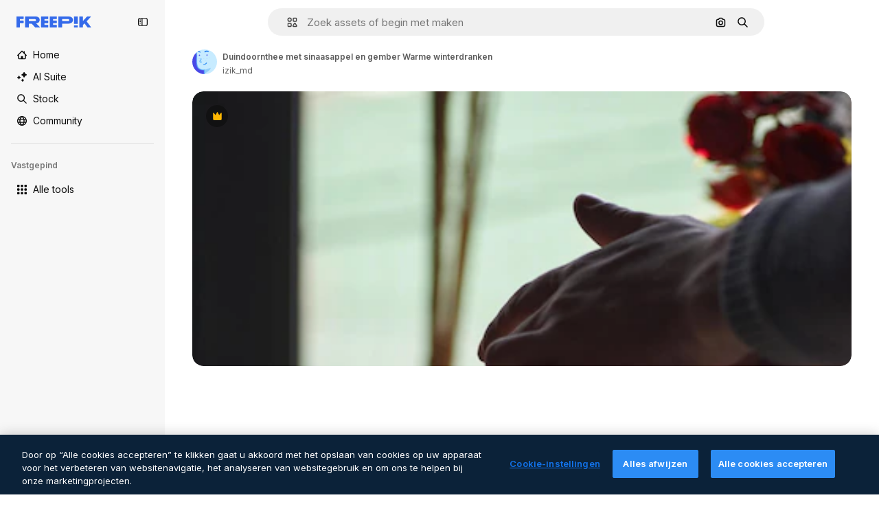

--- FILE ---
content_type: text/javascript
request_url: https://static.cdnpk.net/_next/static/chunks/4714.7ad3a6d6a10bd212.js
body_size: 10086
content:
!function(){try{var e="undefined"!=typeof window?window:"undefined"!=typeof global?global:"undefined"!=typeof self?self:{},t=(new e.Error).stack;t&&(e._sentryDebugIds=e._sentryDebugIds||{},e._sentryDebugIds[t]="fa73b5d6-e2bd-45f9-a17b-cca8828de563",e._sentryDebugIdIdentifier="sentry-dbid-fa73b5d6-e2bd-45f9-a17b-cca8828de563")}catch(e){}}();"use strict";(self.webpackChunk_N_E=self.webpackChunk_N_E||[]).push([[4714],{26013:function(e,t,r){r.d(t,{Nb:function(){return o},YS:function(){return n.YS},aD:function(){return n.aD},tw:function(){return a},xr:function(){return i}});var n=r(11031);let o="$rounded-[8px] $shadow-[0_0_60px_rgba(34,_34,_34,_0.25)] $bg-surface-0 dark:bg-surface-1 $z-[2] $overflow-hidden $flex $flex-col",a="$bg-transparent hover:$bg-surface-2 $px-[20px] $py-[10px] $cursor-pointer $sprinkles-text-xs $text-surface-foreground-2 $flex $gap-[10px] $items-center outline-none",i="$text-white dark:text-surface-1"},11031:function(e,t,r){r.d(t,{Mw:function(){return l},VX:function(){return o},YS:function(){return a},aD:function(){return u}});var n=r(57291);let o=10,a=(0,n.j)("absolute right-4 top-4 flex flex-col gap-2 transition-all",{variants:{calculating:{true:"opacity-0",false:""}},defaultVariants:{calculating:!1}}),i="flex justify-center items-center rounded-full size-10 shadow-[0_0_60px_rgba(34,_34,_34,_0.25)] bg-surface-0 hover:bg-surface-3 text-surface-foreground-0",u=(0,n.cx)(i,"size-10 rounded-full"),l=(0,n.cx)(i,"size-[35px] rounded-full")},63123:function(e,t,r){r.d(t,{CC:function(){return o},KW:function(){return i},NG:function(){return n},jN:function(){return a}});let n=124,o=180,a=140,i=160},70870:function(e,t,r){r.d(t,{n:function(){return a}});var n=r(2209),o=r(52983);let a=e=>{let[t,r]=(0,o.useState)({height:null,width:null}),a=(0,o.useCallback)(()=>{let t=null==e?void 0:e.current;if(!t)return;let{width:n,height:o}=t.getBoundingClientRect();r({width:n,height:o})},[e]),i=(0,n.y)(a,500);return(0,o.useEffect)(()=>{a();let t=null==e?void 0:e.current,r=new ResizeObserver(i);return t&&r.observe(t),()=>{t&&r.unobserve(t)}},[i,a,e]),t}},29085:function(e,t,r){r.d(t,{Q:function(){return n}});let n=(0,r(52983).createContext)(null)},20339:function(e,t,r){r.d(t,{l:function(){return u}});var n=r(97458),o=r(65122),a=r(52983),i=r(29085);let u=e=>{let{children:t,thumbnailHeight:r}=e,[u,l]=(0,a.useState)(!1),s=(0,o.e)(),c=(0,a.useCallback)(()=>{s||r<90||l(!0)},[s,r]),d=(0,a.useCallback)(()=>{l(!1)},[]),f=(0,a.useMemo)(()=>({attributionEnabled:u,showAttribution:c,hideAttribution:d,thumbnailHeight:r}),[u,d,c,r]);return(0,a.useEffect)(()=>{u&&setTimeout(()=>{d()},15e3)},[u,d]),(0,n.jsx)(i.Q.Provider,{value:f,children:t})}},50987:function(e,t,r){r.d(t,{J:function(){return a}});var n=r(52983),o=r(29085);let a=()=>{let e=(0,n.useContext)(o.Q);if(null===e)throw Error("useAttributionThumbnailState must be used within a AttributionThumbnailContext");return e}},52294:function(e,t,r){r.d(t,{N:function(){return s}});var n=r(97458),o=r(770),a=r(9249),i=r(24985),u=r(10893),l=r(59470);let s=()=>{let{t:e}=(0,u.$G)("common");return(0,n.jsxs)("span",{className:l.q,children:[(0,n.jsx)(a.T,{children:e("generatedByAI")}),(0,n.jsx)(o.J,{as:i.Z,size:"sm",className:"$text-white"})]})}},4784:function(e,t,r){r.d(t,{s:function(){return c}});var n=r(97458),o=r(86101),a=r(770),i=r(9249),u=r(92336),l=r(10893),s=r(70654);let c=()=>{let{t:e}=(0,l.$G)("detail");return(0,n.jsx)(o.u,{side:"bottom",trigger:(0,n.jsxs)("span",{className:s.z7,children:[(0,n.jsx)(i.T,{children:"Premium"}),(0,n.jsx)(a.J,{as:u.Z,size:"base",className:"text-white"})]}),backgroundColor:"grayEbony",colorText:"white",zIndex:2,hideOnLeaveHover:!0,className:s.Db,arrowClassName:s.Ri,defaultPadding:!1,children:e("checkedCrownTooltip")})}},70654:function(e,t,r){r.d(t,{Db:function(){return o},Ri:function(){return a},z7:function(){return n}});let n="flex size-[29px] items-center justify-center rounded-full",o="max-w-[200px] p-2 text-center",a="text-surface-foreground-0"},41776:function(e,t,r){r.d(t,{w:function(){return b}});var n=r(97458),o=r(86101),a=r(54455),i=r(770),u=r(9249),l=r(83273),s=r(10893),c=r(49558),d=r(52983),f=r(65724);let m=e=>{let{children:t,location:r,category:o,action:a,urlParams:i,className:u,onButtonClick:l=()=>void 0,resourceData:s,modalType:m="premiumContent"}=e,v=(0,f.W)(),b=(0,d.useMemo)(()=>({category:o,location:r,action:a,resource_id:s.id}),[a,o,s.id,r]),[g,p]=(0,c.n9)(b);return(0,d.useEffect)(()=>{g()},[g]),(0,n.jsx)("button",{className:u,onClick:()=>{l(),p(),v({checkoutQueryParams:i,modalType:m,resourceData:s,origin:r})},children:t})};var v=r(70654);let b=e=>{let{resource:t,urlParams:r,category:c}=e,{t:d}=(0,s.$G)(["common","detail"]),f=(0,a.E)(),b=(0,n.jsxs)("span",{className:v.z7,"data-cy":"search-results-crown",children:[(0,n.jsx)(u.T,{children:"Premium"}),(0,n.jsx)(i.J,{as:l.Z,size:"sm",className:"$text-yellowPremium"})]});return(0,n.jsxs)(o.u,{side:"bottom",trigger:b,backgroundColor:"grayEbony",colorText:"white",zIndex:2,className:v.Db,defaultPadding:!1,arrowClassName:v.Ri,children:[d("detail:premiumCrownTooltip")," ",(0,n.jsx)(m,{className:"$text-yellowSin inline-flex text-sm font-semibold",location:"thumbnail",urlParams:r,category:c,action:f?"upgrade":"get_plan",resourceData:t,children:d(f?"common:upgrade":"common:goPremium")})]})}},59470:function(e,t,r){r.d(t,{q:function(){return n}});let n="flex size-8 items-center justify-center rounded-full bg-overlay-dialog"},1070:function(e,t,r){r.d(t,{h:function(){return o}});var n=r(52983);let o=e=>{let{containerRef:t,isOpen:r,onClose:o}=e;(0,n.useEffect)(()=>{let e=null==t?void 0:t.current;if(e&&r)return e.addEventListener("mouseleave",o),()=>{e.removeEventListener("mouseleave",o)}},[t,o,r])}},3999:function(e,t,r){r.d(t,{u:function(){return a}});var n=r(80847),o=r(73527);let a=e=>{let{previewUrl:t,additionalParams:r={}}=e,a=(0,o.f)(),i={...r,...a?{w:"740",q:"80"}:{q:"80"}};return(0,n.o)(t,i)}},18666:function(e,t,r){r.d(t,{B:function(){return m}});var n=r(97458),o=r(86101),a=r(23113),i=r(79235),u=r(97374),l=r(770),s=r(9249),c=r(44854),d=r(10893),f=r(1703);let m=e=>{let{id:t,name:r,type:m,buttonClassName:v,labelClassName:b,preview:g,inThumbnail:p=!1,showLabel:h=!1,tooltipProps:x={},trigger:w,as:y}=e,{t:j}=(0,d.$G)("detailCommon"),_=(0,i.nD)(),C=(0,a.a)("lgMax"),E=(0,f.E)({id:t,name:r,type:m,preview:g,inThumbnail:p}),k=j("viewSimilar");if(w)return(0,n.jsx)(u.fC,{onClick:E,children:w});let N=(0,n.jsxs)(null!=y?y:"button",{...y?{dataCy:"view-similar-button"}:{"data-cy":"view-similar-button"},className:v,onClick:E,children:[(0,n.jsx)(s.T,{children:k}),(0,n.jsx)(l.J,{as:c.Z,size:"base"}),h&&(0,n.jsx)("span",{className:b,children:k})]});return C||h?N:(0,n.jsx)(o.u,{...x,trigger:(0,n.jsx)("div",{children:N}),triggerAsChild:!0,hideOnLeaveHover:!0,container:_.current,children:k})}},1703:function(e,t,r){r.d(t,{E:function(){return u}});var n=r(9036),o=r(73701),a=r(12533),i=r(2983);let u=e=>{let{id:t,name:r,type:u,preview:{width:l,height:s,url:c},inThumbnail:d=!1}=e,f=(0,a.z)(c,l,s),m=(0,o.Z)(),v=(0,n.fD)({event_name:d?"similar_images_thumbnail":"similar_images",file_id:t.toString(),file_name:r,content_group2:u,search_logic_applied:"similar_images"});return async e=>{e.preventDefault(),e.stopPropagation(),(0,i.B)(u,"view_similar"),v(),m(),await f({type:u,discoverSimilarResourceId:t})}}},38012:function(e,t,r){r.d(t,{p:function(){return n}});let n=(0,r(57291).cx)("focus:bg-surface-0/30 pointer-events-auto flex h-10 cursor-pointer items-center justify-center gap-2 rounded-full bg-surface-0 text-xs font-semibold text-surface-foreground-0 hover:bg-surface-3")},17722:function(e,t,r){r.d(t,{B:function(){return i}});var n=r(97458),o=r(86101),a=r(10893);let i=e=>{let{blockStatus:t=!1,children:r,align:i,container:u,side:l="top"}=e,{t:s}=(0,a.$G)(["common","funnelModal"]);return(0,n.jsx)(o.u,{trigger:r,showTooltip:!!t,colorText:"white",backgroundColor:"grayOxford",rounded:!0,align:i,container:u,side:l,children:s("resource"===t?"common:handlePremiumResourceEnterprise":"funnelModal:contactWithAdminTitle")})}},53003:function(e,t,r){r.d(t,{c:function(){return b}});var n=r(97458),o=r(62758),a=r(33523),i=r(58058),u=r.n(i),l=r(10893),s=r(52983),c=r(37930),d=r(61462),f=r(93682),m=r(68464);let v=(0,s.memo)(e=>{let{item:t,categoryGAEvent:r,fromElement:o}=e,[i,u]=(0,s.useState)(!1),l=(0,s.useRef)(null),d=(0,s.useRef)(!1),m=(0,s.useMemo)(()=>{let e=t.preview.width/t.preview.height;return f.w*e},[t.preview.width,t.preview.height]);return(0,s.useEffect)(()=>{let e=new IntersectionObserver(e=>{let[t]=e;t.isIntersecting&&!d.current&&(d.current=!0,u(!0))},{root:null,rootMargin:"0px 50px",threshold:.1}),t=l.current;return t&&e.observe(t),()=>{t&&e.unobserve(t),e.disconnect()}},[]),(0,n.jsx)("div",{ref:l,children:i?(0,n.jsx)(c.RelatedThumbnail,{item:t,categoryGAEvent:r,fromElement:o}):(0,n.jsx)("div",{className:"relative block cursor-pointer overflow-hidden rounded",children:(0,n.jsx)(a.O.Rect,{style:{width:m,height:f.w}})})})});v.displayName="LazyThumbnail";let b=e=>{let{title:t,link:r,url:a,items:i,categoryGAEvent:s,fromElement:c,className:f}=e,{t:b}=(0,l.$G)("common");return i&&0!==i.length?(0,n.jsxs)("div",{"data-testid":"detail-carousel-".concat(t),className:f,children:[(0,n.jsxs)("div",{className:m.zY,children:[(0,n.jsx)("p",{className:m.TN,role:"heading","aria-level":4,children:t}),r&&a&&(0,n.jsx)(u(),{href:a,className:m.p4,children:r})]}),(0,n.jsx)(d.b,{items:i,fromView:"detail",children:(0,n.jsx)(o.z,{arrowPrevAriaLabel:b("previous"),arrowNextAriaLabel:b("next"),children:i.map(e=>(0,n.jsx)(v,{item:e,categoryGAEvent:s,fromElement:c},e.id))})})]}):null}},61890:function(e,t,r){r.r(t),r.d(t,{DetailRelatedCrossSelling:function(){return d}});var n=r(97458),o=r(10893),a=r(53003),i=r(13936);let u={photo:"relatedPhotos",vector:"relatedVectors",psd:"relatedPSD",template:"relatedTemplates"},l={photo:"youMightAlsoLikePhotos",vector:"youMightAlsoLikeVectors",psd:"youMightAlsoLikePSD"},s={photo:"cross_selling__photo",vector:"cross_selling__vector",psd:"cross_selling__psd",template:"cross_selling__template"},c={photo:"related-cross-sell-photo",vector:"related-cross-sell-vector",psd:"related-cross-sell-psd",template:"related-cross-sell-template"},d=e=>{var t,r,d;let{crossSellType:f,order:m,items:v,type:b,id:g,className:p}=e,{t:h}=(0,o.$G)("detailCommon"),x=null!==(t=c[f])&&void 0!==t?t:"";if((0,i.U)({resourceId:g,relatedSection:x,resourcesIds:null!==(r=null==v?void 0:v.map(e=>{let{id:t}=e;return t}))&&void 0!==r?r:[],type:b,order:m}),!v)return null;let w=b===f?l:u;return(0,n.jsx)(a.c,{title:h(null!==(d=w[f])&&void 0!==d?d:""),items:v,categoryGAEvent:x,fromElement:s[f],className:p})}},13936:function(e,t,r){r.d(t,{U:function(){return l}});var n=r(29456),o=r(52983),a=r(35576),i=r(7009);let u=e=>{let{resourceId:t,relatedSection:r,resourcesIds:n,type:o,walletIdParam:i,order:u=0}=e,l=n.join("&"),s="send&event&detail&".concat(t,"&").concat(o,"&").concat(r,"&").concat(u,"&").concat(l).concat(i);(0,a.OA)(s)},l=e=>{let{resourceId:t,relatedSection:r,resourcesIds:a,type:l,order:s}=e,c=(0,i.J)(),d=(0,n.H)(),[f,m]=(0,o.useState)(!1);(0,o.useEffect)(()=>{a.length&&d&&!f&&(u({resourceId:t,relatedSection:r,resourcesIds:a,type:l,walletIdParam:c,order:s}),m(!0))},[t,r,a,l,c,d,f,s])}},63081:function(e,t,r){r.d(t,{Bm:function(){return a},Ej:function(){return o}});var n=r(7858);let o="resource_detail",a=[o,"freepik_web_download_limit"];Object.values(n.a2)},80751:function(e,t,r){r.d(t,{H:function(){return i}});var n=r(2394),o=r(52983),a=r(27310);let i=()=>{let e=(0,n.E)(),t=(0,a.C)();return(0,o.useCallback)(r=>{let{tool:n,canUserDownloadResource:o}=r,a=t(n),i=!a&&e,u=!o&&e,l=!1;return i?l="tool":u&&(l="resource"),{canUseTool:a,blockStatus:l}},[t,e])}},93898:function(e,t,r){r.d(t,{B:function(){return n}});let n=(0,r(52983).createContext)({})},80847:function(e,t,r){r.d(t,{o:function(){return m}});let n={anonymous:"anonymous",premium:"payment"};var o=r(2606),a=r(68147),i=r(91394),u=r(56106),l=r(96986),s=r(52983),c=r(70730),d=r(80144);let f={premium:"P",nonPremium:"R"},m=(e,t)=>{let r=(0,l.P)(),m=(0,i.d)(),v=(0,a.I)(),b=(0,u.H)(),g=(0,o.A)(),p=(0,c.I)(),{searchTrackingCode:h}=(0,d.i)(),x=(0,s.useMemo)(()=>{let e=new URLSearchParams;if(r&&r.userType!==n.anonymous&&r.userId){let t=f[r.userType===n.premium?"premium":"nonPremium"];e.append("uid","".concat(t).concat(r.userId))}else if(g&&m){let t=f[b?"premium":"nonPremium"];e.append("uid","".concat(t).concat(v))}return p&&e.append("ga",p),h&&e.append("semt",h),t&&Object.keys(t).forEach(r=>e.append(r,t[r])),e.toString()},[t,p,g,m,b,h,v,r]);return"".concat(e).concat(x?"?".concat(x):"")}},80144:function(e,t,r){r.d(t,{i:function(){return a}});var n=r(52983),o=r(93898);let a=()=>(0,n.useContext)(o.B)},35103:function(e,t,r){r.d(t,{O:function(){return a}});var n=r(2394),o=r(65122);let a=e=>{let t=(0,o.e)(),r=(0,n.E)();return!(!e||t)&&!!r&&"resource"}},73527:function(e,t,r){r.d(t,{f:function(){return a}});var n=r(78510);let o=["icon","font"],a=()=>{let e=(0,n.Jn)("type");return!(e&&o.includes(e))}},36244:function(e,t,r){r.d(t,{G:function(){return a}});var n=r(51780),o=r(95733);let a=()=>{let{query:e}=(0,n.useRouter)();return(0,o.E)()?Number(e.item_id):void 0}},95733:function(e,t,r){r.d(t,{E:function(){return o}});var n=r(51780);let o=()=>{let{query:e}=(0,n.useRouter)();return!!e.item_id&&!isNaN(Number(e.item_id))&&Number(e.item_id)>0}},47152:function(e,t,r){r.d(t,{T:function(){return i},U:function(){return u}});var n=r(97458),o=r(52983);let a=(0,o.createContext)({isCollapsed:null}),i=e=>{let{isCollapsed:t,children:r}=e,i=(0,o.useMemo)(()=>({isCollapsed:t}),[t]);return(0,n.jsx)(a.Provider,{value:i,children:r})},u=()=>(0,o.useContext)(a)},61462:function(e,t,r){r.d(t,{b:function(){return a}});var n=r(97458),o=r(40409);let a=e=>{let{children:t,...r}=e;return(0,n.jsx)(o.t.Provider,{value:r,children:t})}},41581:function(e,t,r){r.d(t,{t:function(){return a}});var n=r(52983),o=r(55408);let a=(e,t)=>(0,n.useCallback)(()=>{let r="send&event&image-error&".concat(e,"&").concat(t);(0,o.O)(r)},[e,t])},3223:function(e,t,r){r.d(t,{z:function(){return i}});var n=r(52983),o=r(80144);let a={ai:"regular",photo:"regular",vector:"regular",psd:"regular",icon:"icon",template:"template",mockup:"mockup",video:"video","3d":"3d"},i=e=>{let{id:t,type:r,premium:i,position:u}=e,{vertical:l,addEventTrackerToQueue:s}=(0,o.i)();return(0,n.useCallback)(()=>{var e;let n={item_id:t.toString(),is_premium_item:i?"1":"0",position:u.toString(),item_supertype:null!==(e=a[r])&&void 0!==e?e:r,vertical:null!=l?l:r};null==s||s(n)},[s,t,u,i,r,l])}},72570:function(e,t,r){r.d(t,{_:function(){return a}});var n=r(52983);let o=n.useLayoutEffect,a=e=>{let[t,r]=(0,n.useState)(!e),a=(0,n.useRef)(e);o(()=>{a.current!==e&&(a.current=e,r(!0))},[e]);let i=(0,n.useCallback)(()=>r(!1),[]);return(0,n.useMemo)(()=>({isLoading:t,loaded:i}),[t,i])}},25350:function(e,t,r){r.d(t,{z:function(){return l}});var n=r(97458),o=r(97374),a=r(52983),i=r(40197);let u=(0,r(57291).j)(["flex items-center justify-center gap-2 rounded font-medium transition duration-150 ease-in-out","disabled:cursor-not-allowed disabled:opacity-50","disabled:aria-pressed:cursor-default disabled:aria-pressed:opacity-100","focus-visible:outline focus-visible:outline-2 focus-visible:outline-offset-2 focus-visible:outline-surface-border-alpha-1","active:outline-none","text-nowrap"],{variants:{size:{sm:"h-8 px-4 text-xs",md:"h-10 px-4 text-sm",lg:"h-12 px-6 text-base"},shape:{rectangle:"rounded-lg",rounded:"rounded-full"},variant:{primary:["bg-primary-0 text-primary-foreground-0 aria-pressed:bg-primary-2","hover:bg-primary-1 disabled:hover:bg-primary-0","active:bg-primary-2 disabled:active:bg-primary-0"],secondary:["bg-secondary-0 text-secondary-foreground-0 aria-pressed:bg-secondary-2","hover:bg-secondary-1 disabled:hover:bg-secondary-0","active:bg-secondary-2 disabled:active:bg-secondary-0"],tertiary:["bg-default-0 text-default-foreground-0 aria-pressed:bg-default-2","hover:bg-default-1 disabled:hover:bg-default-0","active:bg-default-2 disabled:active:bg-default-0"],outline:["border border-outline-border-0 bg-outline-0 text-outline-foreground-0 aria-pressed:bg-outline-1","hover:border-outline-border-1 hover:bg-outline-0 disabled:hover:border-outline-border-0","active:border-outline-border-2 active:bg-outline-1 disabled:active:border-outline-border-0 disabled:active:bg-outline-0"],default:["bg-surface-0 text-default-foreground-0 aria-pressed:bg-surface-2","hover:bg-surface-1 disabled:hover:bg-surface-0","active:bg-surface-3 disabled:active:bg-surface-0"],ghost:["bg-ghost-0 text-ghost-foreground-0 aria-pressed:bg-ghost-2","hover:bg-ghost-1 disabled:hover:bg-ghost-0","active:bg-ghost-2 disabled:active:bg-ghost-0"],premium:["bg-premium-0 text-premium-foreground-0 aria-pressed:bg-premium-2","hover:bg-premium-1 disabled:hover:bg-premium-0","active:bg-premium-2 disabled:active:bg-premium-0"],destructive:["bg-destructive-0 text-destructive-foreground-0 aria-pressed:bg-destructive-1","hover:bg-destructive-1 disabled:hover:bg-destructive-0","active:bg-destructive-1 disabled:active:bg-destructive-0"],custom:null}},defaultVariants:{variant:"primary",size:"md",shape:"rectangle"}}),l=(0,a.forwardRef)(function(e,t){let{className:r,variant:a,size:l,shape:s,asChild:c=!1,...d}=e,f=c?o.g7:"button";return(0,n.jsx)(f,{ref:t,className:(0,i.m6)(u({variant:a,size:l,shape:s}),r),...d})})},44022:function(e,t,r){r.d(t,{h:function(){return l}});var n=r(97458),o=r(97374),a=r(52983),i=r(40197);let u=(0,r(57291).j)(["inline-flex items-center justify-center rounded font-semibold transition duration-150 ease-in-out","disabled:cursor-not-allowed disabled:opacity-50","disabled:aria-pressed:cursor-default disabled:aria-pressed:opacity-100","focus-visible:outline focus-visible:outline-2 focus-visible:outline-offset-2 focus-visible:outline-surface-border-alpha-1","active:outline-none"],{variants:{size:{"2xs":"size-4 text-2xs",xs:"size-6 text-2xs",sm:"size-8 text-xs",md:"size-10 text-sm",lg:"size-12 text-base"},shape:{rectangle:"rounded",rounded:"rounded-full",square:"rounded-lg"},variant:{primary:["bg-primary-0 text-primary-foreground-0 aria-pressed:bg-primary-2 hover:enabled:bg-primary-1 active:enabled:bg-primary-2"],secondary:["bg-secondary-0 text-secondary-foreground-0 aria-pressed:bg-secondary-2 hover:enabled:bg-secondary-1 active:enabled:bg-secondary-2"],tertiary:["bg-default-0 text-default-foreground-0 aria-pressed:bg-default-2 hover:enabled:bg-default-1 active:enabled:bg-default-2"],outline:["border border-outline-border-0 bg-outline-0 text-outline-foreground-0 aria-pressed:bg-outline-1 hover:enabled:border-outline-border-1 active:enabled:border-outline-border-2 active:enabled:bg-outline-1"],default:["bg-surface-0 text-default-foreground-0 aria-pressed:bg-surface-2 hover:enabled:bg-surface-1 active:enabled:bg-surface-3"],ghost:["bg-ghost-0 text-ghost-foreground-0 aria-pressed:bg-ghost-2 hover:enabled:bg-ghost-1 active:enabled:bg-ghost-2"],premium:["bg-premium-0 text-premium-foreground-0 aria-pressed:bg-premium-2 hover:enabled:bg-premium-1 active:enabled:bg-premium-2"],destructive:["bg-destructive-0 text-destructive-foreground-0 aria-pressed:bg-destructive-1 hover:enabled:bg-destructive-1 active:enabled:bg-destructive-1"]}},defaultVariants:{variant:"primary",size:"md",shape:"rectangle"}}),l=(0,a.forwardRef)(function(e,t){let{className:r,variant:a,size:l,shape:s,icon:c,asChild:d=!1,children:f,...m}=e,v=d?o.g7:"button";return(0,n.jsxs)(v,{ref:t,className:(0,i.m6)(u({variant:a,size:l,shape:s}),r),...m,children:[c,f]})})},30088:function(e,t,r){var n=r(97458);t.Z=e=>(0,n.jsxs)("svg",{xmlns:"http://www.w3.org/2000/svg",width:16,height:16,viewBox:"0 0 16 16","aria-hidden":!0,...e,children:[(0,n.jsx)("path",{d:"m14.36 5.19 1.19-.53a.733.733 0 0 0 0-1.34l-1.19-.53a.7.7 0 0 1-.37-.37l-.53-1.19a.733.733 0 0 0-1.34 0l-.53 1.19c-.07.17-.21.3-.37.37l-1.19.53a.733.733 0 0 0 0 1.34l1.19.53c.17.07.3.21.37.37l.53 1.19c.26.58 1.08.58 1.34 0l.53-1.19c.07-.17.21-.3.37-.37"}),(0,n.jsx)("path",{d:"M14.37 11.27c0 .27-.22.49-.49.49H7.99c-.15 0-.3.04-.43.12l-2.69 1.67v-.98c0-.45-.36-.81-.81-.81H2.11a.49.49 0 0 1-.49-.49V2.91c0-.27.22-.49.49-.49h5.48c.45 0 .81-.36.81-.81S8.04.8 7.59.8H2.11C.95.8 0 1.75 0 2.91v8.36c0 1.17.95 2.11 2.11 2.11h1.14v1.63a.81.81 0 0 0 .82.81c.15 0 .3-.04.43-.12l3.74-2.32h5.65c1.17 0 2.11-.95 2.11-2.11V9.12c0-.45-.36-.81-.81-.81s-.81.36-.81.81v2.15z"})]})},11569:function(e,t,r){var n=r(97458);t.Z=e=>(0,n.jsx)("svg",{xmlns:"http://www.w3.org/2000/svg",viewBox:"0 0 512 512",width:16,height:16,"aria-hidden":!0,...e,children:(0,n.jsx)("path",{d:"M492.9 11.3c-18.4-14.8-43.4-15.1-62.3-.9-40.3 30.6-87.2 74.5-132 123.8-39.8 43.7-74.1 87.3-97.9 124.2-1.2 0-2.3-.1-3.5-.1-36.4 0-67.3 14.7-92 43.7-19.4 22.7-31.5 50.5-40.4 70.7-3.8 8.6-7.3 16.7-10.2 21.5-18.7 31.2-34.6 38-36.2 38.7-9.5 2.6-16.6 10.6-18.1 20.4a25.1 25.1 0 0 0 12.2 25.4C14.9 480 71.4 512 167 512h20c33.4 0 67.5-13.1 93.6-36 28-24.6 43.4-56.8 43.4-90.8 0-8.5-.9-16.9-2.5-25C390.5 277 469 155.4 507.3 71.9c9.8-21.5 4-45.8-14.4-60.6M247.6 438.4c-17.1 15-39.2 23.6-60.6 23.6h-20c-38.3 0-69.2-5.9-91.2-12.1 7-7.9 14.3-17.7 21.7-30 4.5-7.4 8.4-16.5 13.1-27.1 20.3-46.2 40.8-84.5 86.7-84.5 42.4 0 76.8 34.5 76.8 76.8-.1 19.4-9.5 38.3-26.5 53.3m4.8-167.4c9.3-13.5 19.7-27.6 31.1-42 20.3 5 37.7 18.2 48.2 36.3-11.1 15.2-22.1 29.9-33 43.7-12.2-16-28.1-29.1-46.3-38M461.8 51c-22 48-59.2 111.1-99.8 171-12.2-14.4-27.4-26-44.6-33.8C363 135.9 415.9 84.4 460.9 50.3c.2-.1.3-.2.4-.3.3.1.6.4.7.6-.1.1-.1.3-.2.4"})})},9382:function(e,t,r){var n=r(97458);t.Z=e=>(0,n.jsx)("svg",{xmlns:"http://www.w3.org/2000/svg",width:16,height:16,viewBox:"0 0 14 14","aria-hidden":!0,...e,children:(0,n.jsx)("path",{d:"M11.43 1.066H7.684L7.682.684a.683.683 0 1 0-1.367 0l.001.382H2.57c-.829 0-1.504.675-1.504 1.504v8.86c0 .829.675 1.504 1.504 1.504h3.746v.382a.684.684 0 1 0 1.368 0v-.382h3.746c.829 0 1.504-.675 1.504-1.504V2.57c0-.829-.675-1.504-1.504-1.504m-8.86 10.5a.137.137 0 0 1-.136-.136V9.27h2.27V7h-2.27V4.703h2.27v-2.27h1.612V4.73H4.73V7h1.586v2.297H4.73v2.27zm8.996-.136a.137.137 0 0 1-.136.136H7.684V2.434h3.746c.075 0 .136.06.136.136z"})})},27488:function(e,t,r){var n=r(97458);t.Z=e=>(0,n.jsx)("svg",{xmlns:"http://www.w3.org/2000/svg",viewBox:"0 0 24 24",width:16,height:16,"aria-hidden":!0,...e,children:(0,n.jsx)("path",{d:"M19.802 3.414 18.7.914c-.538-1.219-2.269-1.219-2.806 0l-1.102 2.5a1.53 1.53 0 0 1-.784.784l-2.5 1.102c-1.22.538-1.22 2.269 0 2.806l2.5 1.102c.35.154.63.434.784.784l1.102 2.5c.537 1.22 2.268 1.22 2.806 0l1.102-2.5c.154-.35.434-.63.784-.784l2.5-1.102c1.219-.537 1.219-2.268 0-2.806l-2.5-1.102a1.53 1.53 0 0 1-.784-.784M5.442 9.52l.74 1.678c.103.235.291.423.526.527l1.677.74c.82.36.82 1.522 0 1.883l-1.677.74a1.03 1.03 0 0 0-.527.526l-.74 1.678c-.36.819-1.522.819-1.883 0l-.74-1.678a1.03 1.03 0 0 0-.526-.526l-1.678-.74c-.819-.36-.819-1.523 0-1.884l1.678-.74c.235-.103.423-.291.526-.526l.74-1.678c.36-.818 1.523-.818 1.884 0m8.925 7.574.608 1.382c.086.193.24.348.434.433l1.382.61a.848.848 0 0 1 0 1.55l-1.382.61a.85.85 0 0 0-.434.433l-.608 1.381a.848.848 0 0 1-1.551 0l-.61-1.381a.85.85 0 0 0-.433-.434l-1.381-.609a.848.848 0 0 1 0-1.55l1.381-.61a.85.85 0 0 0 .434-.433l.609-1.382a.848.848 0 0 1 1.55 0z"})})},44854:function(e,t,r){var n=r(97458);t.Z=e=>(0,n.jsxs)("svg",{xmlns:"http://www.w3.org/2000/svg","data-name":"Capa 1",viewBox:"0 0 23.99 24.38",width:16,height:16,"aria-hidden":!0,...e,children:[(0,n.jsx)("path",{d:"M22.82 14.89c-.65 0-1.17.52-1.17 1.17v4.33c0 .9-.74 1.64-1.64 1.64H3.98c-.44 0-.85-.17-1.16-.48s-.48-.72-.48-1.16l.02-16.03c0-.9.74-1.64 1.64-1.64h4.21c.65 0 1.17-.52 1.17-1.17S8.86.38 8.21.38H4C1.8.38.02 2.16.02 4.36L0 20.39c0 1.07.41 2.07 1.17 2.82.75.75 1.75 1.17 2.82 1.17h16.02c2.2 0 3.98-1.79 3.98-3.98v-4.33c0-.65-.52-1.17-1.17-1.17Z"}),(0,n.jsx)("path",{d:"M5.03 19.16c-.45 0-.7-.5-.4-.82l3.38-3.69c.22-.24.63-.23.83.03l1.66 2.1 3.6-3.93c.31-.34.88-.32 1.16.04l4.09 5.17c.36.46.01 1.11-.6 1.11H5.03ZM23.67 10.84l-2.1-2.1c1.63-2.46 1.07-5.81-1.32-7.61a5.61 5.61 0 0 0-7.88 1.14 5.55 5.55 0 0 0-1.06 4.17c.21 1.48.99 2.8 2.2 3.7a5.68 5.68 0 0 0 6.47.19l2.1 2.1c.22.21.5.32.79.32s.58-.11.8-.32c.43-.44.43-1.15 0-1.59m-3.04-5.19c0 2.06-1.68 3.74-3.74 3.74a3.74 3.74 0 0 1 0-7.48c2.06 0 3.74 1.68 3.74 3.74"})]})},62758:function(e,t,r){r.d(t,{z:function(){return u}});var n=r(97458),o=r(95109),a=r(18503),i=r(78364);let u=e=>{let{children:t,listClassName:r,draggableClassName:u,nextNavigationButtonEffect:l,arrowPrevAriaLabel:s,arrowNextAriaLabel:c}=e;return(0,n.jsx)("div",{className:(0,i.W)("$static xl:$relative $w-full","$static xl:$absolute $w-full"),children:(0,n.jsx)(o.DraggableNavigation,{style:"resources",className:u,nextNavigationButtonEffect:l,arrowDataCy:"home-hero-carrousel-arrow","aria-label":"Home carousel navigation",arrowPrevAriaLabel:s,arrowNextAriaLabel:c,children:(0,n.jsx)("ul",{className:(0,a.m)("$flex","$gap-20",r),children:t.map(e=>(0,n.jsx)("li",{children:e},e.key))})})})}},54455:function(e,t,r){r.d(t,{E:function(){return o}});var n=r(8147);let o=()=>{let e=(0,n.H)();return!!(null==e?void 0:e.profile.hasSubscriptions)}},27793:function(e,t,r){r.d(t,{J:function(){return a}});var n=r(25983),o=r(50281);let a=()=>{let e=(0,o.A)(),t=(0,n.aw)(),r=(0,n.ZK)();return{loginUrl:"".concat("es"===r?"https://www.freepik.es/log-in":"https://www.freepik.com/log-in","?").concat(t),setLoginCookies:e}}},2209:function(e,t,r){r.d(t,{y:function(){return o}});var n=r(52983);let o=(e,t)=>{let r=(0,n.useRef)();return(0,n.useCallback)(function(){for(var n=arguments.length,o=Array(n),a=0;a<n;a++)o[a]=arguments[a];clearTimeout(r.current),r.current=setTimeout(()=>{clearTimeout(r.current),e(...o)},t)},[e,t])}},46700:function(e,t,r){r.d(t,{V:function(){return a}});var n=r(52983),o=r(43186);let a=()=>{let e=(0,o.J)();return(0,n.useCallback)((t,r)=>{let n=document.createElement("a");n.style.display="none",n.href=t,r&&(n.download=r),void 0===n.download&&n.setAttribute("target","_blank"),document.body.appendChild(n),n.click(),setTimeout(function(){document.body.removeChild(n),e(),URL.revokeObjectURL(t)},200)},[e])}},65139:function(e,t,r){r.d(t,{D:function(){return n.h},Z:function(){return n.h}});var n=r(5394)},57164:function(e,t,r){r.d(t,{gm:function(){return a}});var n=r(52983);let o=(0,n.createContext)(void 0);function a(e){let t=(0,n.useContext)(o);return e||t||"ltr"}},22092:function(e,t,r){r.d(t,{Pc:function(){return y},ck:function(){return z},fC:function(){return T}});var n=r(13491),o=r(52983),a=r(12527),i=r(88957),u=r(81213),l=r(62331),s=r(74009),c=r(37956),d=r(91109),f=r(23196),m=r(57164);let v="rovingFocusGroup.onEntryFocus",b={bubbles:!1,cancelable:!0},g="RovingFocusGroup",[p,h,x]=(0,i.B)(g),[w,y]=(0,l.b)(g,[x]),[j,_]=w(g),C=(0,o.forwardRef)((e,t)=>(0,o.createElement)(p.Provider,{scope:e.__scopeRovingFocusGroup},(0,o.createElement)(p.Slot,{scope:e.__scopeRovingFocusGroup},(0,o.createElement)(E,(0,n.Z)({},e,{ref:t}))))),E=(0,o.forwardRef)((e,t)=>{let{__scopeRovingFocusGroup:r,orientation:i,loop:l=!1,dir:s,currentTabStopId:g,defaultCurrentTabStopId:p,onCurrentTabStopIdChange:x,onEntryFocus:w,...y}=e,_=(0,o.useRef)(null),C=(0,u.e)(t,_),E=(0,m.gm)(s),[k=null,N]=(0,f.T)({prop:g,defaultProp:p,onChange:x}),[T,z]=(0,o.useState)(!1),I=(0,d.W)(w),S=h(r),$=(0,o.useRef)(!1),[M,A]=(0,o.useState)(0);return(0,o.useEffect)(()=>{let e=_.current;if(e)return e.addEventListener(v,I),()=>e.removeEventListener(v,I)},[I]),(0,o.createElement)(j,{scope:r,orientation:i,dir:E,loop:l,currentTabStopId:k,onItemFocus:(0,o.useCallback)(e=>N(e),[N]),onItemShiftTab:(0,o.useCallback)(()=>z(!0),[]),onFocusableItemAdd:(0,o.useCallback)(()=>A(e=>e+1),[]),onFocusableItemRemove:(0,o.useCallback)(()=>A(e=>e-1),[])},(0,o.createElement)(c.WV.div,(0,n.Z)({tabIndex:T||0===M?-1:0,"data-orientation":i},y,{ref:C,style:{outline:"none",...e.style},onMouseDown:(0,a.M)(e.onMouseDown,()=>{$.current=!0}),onFocus:(0,a.M)(e.onFocus,e=>{let t=!$.current;if(e.target===e.currentTarget&&t&&!T){let t=new CustomEvent(v,b);if(e.currentTarget.dispatchEvent(t),!t.defaultPrevented){let e=S().filter(e=>e.focusable);R([e.find(e=>e.active),e.find(e=>e.id===k),...e].filter(Boolean).map(e=>e.ref.current))}}$.current=!1}),onBlur:(0,a.M)(e.onBlur,()=>z(!1))})))}),k=(0,o.forwardRef)((e,t)=>{let{__scopeRovingFocusGroup:r,focusable:i=!0,active:u=!1,tabStopId:l,...d}=e,f=(0,s.M)(),m=l||f,v=_("RovingFocusGroupItem",r),b=v.currentTabStopId===m,g=h(r),{onFocusableItemAdd:x,onFocusableItemRemove:w}=v;return(0,o.useEffect)(()=>{if(i)return x(),()=>w()},[i,x,w]),(0,o.createElement)(p.ItemSlot,{scope:r,id:m,focusable:i,active:u},(0,o.createElement)(c.WV.span,(0,n.Z)({tabIndex:b?0:-1,"data-orientation":v.orientation},d,{ref:t,onMouseDown:(0,a.M)(e.onMouseDown,e=>{i?v.onItemFocus(m):e.preventDefault()}),onFocus:(0,a.M)(e.onFocus,()=>v.onItemFocus(m)),onKeyDown:(0,a.M)(e.onKeyDown,e=>{if("Tab"===e.key&&e.shiftKey){v.onItemShiftTab();return}if(e.target!==e.currentTarget)return;let t=function(e,t,r){var n;let o=(n=e.key,"rtl"!==r?n:"ArrowLeft"===n?"ArrowRight":"ArrowRight"===n?"ArrowLeft":n);if(!("vertical"===t&&["ArrowLeft","ArrowRight"].includes(o))&&!("horizontal"===t&&["ArrowUp","ArrowDown"].includes(o)))return N[o]}(e,v.orientation,v.dir);if(void 0!==t){e.preventDefault();let o=g().filter(e=>e.focusable).map(e=>e.ref.current);if("last"===t)o.reverse();else if("prev"===t||"next"===t){var r,n;"prev"===t&&o.reverse();let a=o.indexOf(e.currentTarget);o=v.loop?(r=o,n=a+1,r.map((e,t)=>r[(n+t)%r.length])):o.slice(a+1)}setTimeout(()=>R(o))}})})))}),N={ArrowLeft:"prev",ArrowUp:"prev",ArrowRight:"next",ArrowDown:"next",PageUp:"first",Home:"first",PageDown:"last",End:"last"};function R(e){let t=document.activeElement;for(let r of e)if(r===t||(r.focus(),document.activeElement!==t))return}let T=C,z=k}}]);